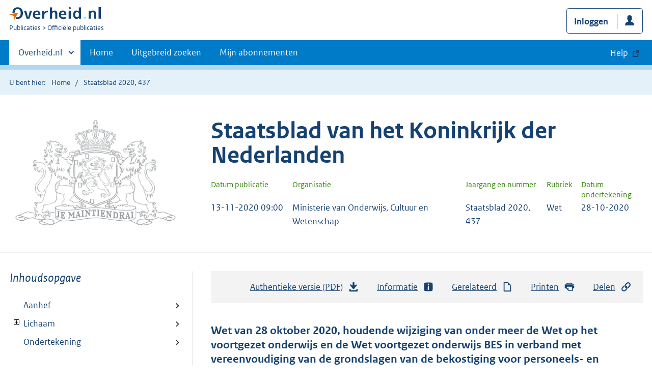

--- FILE ---
content_type: text/html; charset=utf-8
request_url: https://zoek.officielebekendmakingen.nl/stb-2020-437.html
body_size: 21792
content:

<!DOCTYPE html>
<html lang="nl" class="env-prod">
<head>
    <meta charset="utf-8">

    <meta http-equiv="X-UA-Compatible" content="IE=edge">
    <meta name="viewport" content="width=device-width,initial-scale=1">

    <title>Staatsblad 2020, 437 | Overheid.nl &gt; Offici&#xEB;le bekendmakingen</title>

    
                <meta name="OVERHEIDop.behandeldDossier" content="35354" />
            <meta name="DC.type" data-scheme="OVERHEID.Informatietype" content="offici&#xEB;le publicatie" />
            <meta name="OVERHEIDop.datumOndertekening" data-scheme="DCTERMS.W3CDTF" content="2020-10-28" />
            <meta name="DCTERMS.issued" data-scheme="DCTERMS.W3CDTF" content="2020-11-13" />
            <meta name="OVERHEIDop.doctype" content="Offici&#xEB;le Publicaties, versie 1.1" />
            <meta name="DC.identifier" data-scheme="OVERHEIDop.StbID" content="stb-2020-437" />
            <meta name="OVERHEIDop.jaargang" data-scheme="DCTERMS.W3CDTF" content="2020" />
            <meta name="OVERHEID.category" data-scheme="OVERHEID.TaxonomieBeleidsagenda" content="Onderwijs en wetenschap | Voortgezet onderwijs" />
            <meta name="OVERHEID.organisationType" data-scheme="OVERHEID.Organisatietype" content="ministerie" />
            <meta name="DCTERMS.available" data-scheme="DCTERMS.W3CDTF" content="2020-11-13" />
            <meta name="OVERHEIDop.publicationName" content="Staatsblad" />
            <meta name="OVERHEIDop.publicationIssue" content="437" />
            <meta name="DC.creator" data-scheme="OVERHEID.Ministerie" content="Ministerie van Onderwijs, Cultuur en Wetenschap" />
            <meta name="DC.type" data-scheme="OVERHEIDop.Staatsblad" content="Wet" />
            <meta name="DCTERMS.language" data-scheme="DCTERMS.RFC4646" content="nl" />
            <meta name="DC.title" content="Wet van 28 oktober 2020, houdende wijziging van onder meer de Wet op het voortgezet onderwijs en de Wet voortgezet onderwijs BES in verband met vereenvoudiging van de grondslagen van de bekostiging voor personeels- en exploitatiekosten van de scholen voor voortgezet onderwijs (vereenvoudiging grondslagen bekostiging vo-scholen)" />
            <meta name="DCTERMS.publisher" data-scheme="OVERHEID.Ministerie" content="Ministerie van Justitie en Veiligheid" />



    <link rel="icon" type="image/png" sizes="32x32" href="/static/afbeeldingen/overheidnl.png" />
    <link rel="icon" type="image/png" sizes="96x96" href="/static/afbeeldingen/overheidnl.png" />
    <link rel="icon" type="image/png" sizes="16x16" href="/static/afbeeldingen/overheidnl.png" />

    
    <link rel="stylesheet" href="/static/cb_css/main.css" />
    <link rel="stylesheet" href="/static/cb_css/print.css" />
    <link rel="stylesheet" href="/css/rps_cb.css" />
    
</head>
<body>
        <!-- Start Piwik PRO Tag Manager code -->
        <script type="text/javascript">
            (function (window, document, dataLayerName, id) {
                window[dataLayerName] = window[dataLayerName] || [], window[dataLayerName].push({ start: (new Date).getTime(), event: "stg.start" }); var scripts = document.getElementsByTagName('script')[0], tags = document.createElement('script');
                function stgCreateCookie(a, b, c) { var d = ""; if (c) { var e = new Date; e.setTime(e.getTime() + 24 * c * 60 * 60 * 1e3), d = "; expires=" + e.toUTCString() } document.cookie = a + "=" + b + d + "; path=/; Secure" }
                var isStgDebug = (window.location.href.match("stg_debug") || document.cookie.match("stg_debug")) && !window.location.href.match("stg_disable_debug"); stgCreateCookie("stg_debug", isStgDebug ? 1 : "", isStgDebug ? 14 : -1);
                var qP = []; dataLayerName !== "dataLayer" && qP.push("data_layer_name=" + dataLayerName), qP.push("use_secure_cookies"), isStgDebug && qP.push("stg_debug"); var qPString = qP.length > 0 ? ("?" + qP.join("&")) : "";
                tags.async = !0, tags.src = "https://koop.piwik.pro/containers/" + id + ".js" + qPString, scripts.parentNode.insertBefore(tags, scripts);
                !function (a, n, i) { a[n] = a[n] || {}; for (var c = 0; c < i.length; c++)!function (i) { a[n][i] = a[n][i] || {}, a[n][i].api = a[n][i].api || function () { var a = [].slice.call(arguments, 0); "string" == typeof a[0] && window[dataLayerName].push({ event: n + "." + i + ":" + a[0], parameters: [].slice.call(arguments, 1) }) } }(i[c]) }(window, "ppms", ["tm", "cm"]);
            })(window, document, 'dataLayer', 'f8b9eee5-8d9c-4ea1-abd5-83e174f29813');
        </script>
        <!-- End Piwik PRO Tag Manager code -->
    <div class="skiplinks container">
<a  href="#content">Direct naar content</a>
<a  href="#nav">Navigatie</a>
<a  href="#header">Contextinformatie</a>
<a  href="#broodtekst">Publicatie</a>
<a  href="#acties">Acties</a>
<a  href="#sidebar">Inhoudsopgave</a>
<a  href="#gerelateerd">Gerelateerde informatie</a>
</div>
<header class="header">
<div class="header__start">
<div class="container">
<button  type="button" class="hidden-desktop button button--icon-hamburger" data-handler="toggle-nav" aria-controls="nav" aria-expanded="false">Menu</button>
<div class="logo ">
<a id="logo-link" href="https://www.overheid.nl"><img src="/static/images/logo.svg" alt="Logo Overheid.nl, ga naar de startpagina overheid.nl" /></a>
<p class="logo__you-are-here"><span class="visually-hidden">U bent nu hier: </span>
<span>Publicaties</span>
<span>Officiële publicaties</span>
</p>
</div>

<div class="header__meta">
<a id="profile-button-login" class="button icon-bg icon--profile" href="/mijnabonnementen/inloggen" role="button" >Inloggen</a>

</div>
</div>
</div>
<nav class="header__nav header__nav--closed" id="nav">
<h2 class="visually-hidden">Primaire navigatie</h2>
<div class="container">
<ul class="header__primary-nav list list--unstyled">
<li class="hidden-mobile"><a href="#other-sites" data-handler="toggle-other-sites" data-decorator="init-toggle-other-sites"><span class="visually-hidden">Andere sites binnen </span>Overheid.nl</a></li>
<li><a href="https://www.officielebekendmakingen.nl/" class="" >Home</a></li>
<li><a href="/uitgebreidzoeken" class="" >Uitgebreid zoeken</a></li>
<li><a href="/mijnabonnementen" class="" >Mijn abonnementen</a></li>
<li><a class="button secondary is-external" href="https://www.overheid.nl/help/officiele-bekendmakingen/" role="button">Help</a></li>
</ul>
<a href="#other-sites" class="hidden-desktop" data-handler="toggle-other-sites" data-decorator="init-toggle-other-sites"><span class="visually-hidden">Andere sites binnen </span>Overheid.nl</a>
</div>
</nav>
</header>
<div class="header__more" id="other-sites">
<div class="container columns">
<div>
<h2>Berichten over uw Buurt</h2>
<p>Zoals vergunningen, bouwplannen en lokale regelgeving.</p>
<ul class="list list--linked">
<li><a href="https://overheid.nl/berichten-over-uw-buurt/rondom-uw-woonadres">Rondom uw woonadres</a></li>
<li><a href="https://overheid.nl/berichten-over-uw-buurt">Rondom een zelfgekozen adres</a></li>
</ul>
</div>
<div>
<h2>Dienstverlening</h2>
<p>Zoals belastingen, uitkeringen en subsidies.</p>
<ul class="list list--linked">
<li><a href="https://overheid.nl/dienstverlening">Naar dienstverlening</a></li>
</ul>
</div>
<div>
<h2>Beleid & regelgeving</h2>
<p>Officiële publicaties van de overheid.</p>
<ul class="list list--linked">
<li><a href="https://overheid.nl/beleid-en-regelgeving">Naar beleid & regelgeving</a></li>
</ul>
</div>
<div>
<h2>Contactgegevens overheden</h2>
<p>Adressen en contactpersonen van overheidsorganisaties.</p>
<ul class="list list--linked">
<li><a href="https://organisaties.overheid.nl">Naar overheidsorganisaties</a></li>
</ul>
</div>
</div>
</div>

    <div class="row row--page-opener">
        <div class="container">
            <div class="breadcrumb">
<p>U bent hier:</p>
<ol>
<li>
<a  href="https://www.officielebekendmakingen.nl/">Home</a>
</li>
<li>
Staatsblad 2020, 437
</li>
</ol>
</div>

        </div>
    </div>
    



<header class="documentbanner" id="header">
<div class="documentbanner__logo">
<img src="/static/afbeeldingen/logos/maintiendrai-grijs.png"  alt="Logo van Rijkswapen" />
</div>
<div class="documentbanner__content">
<article>
<h2>Staatsblad van het Koninkrijk der Nederlanden</h2>
<table class="table table--dataintro table--mobiletransform">
<thead>
<tr>
<th>Datum publicatie</th>
<th>Organisatie</th>
<th>Jaargang en nummer</th>
<th>Rubriek</th>
<th>Datum ondertekening</th>
</tr>
</thead>
<tbody>
<tr>
<td data-before="Datum publicatie">
<time datetime="2020-11-13 09:00" class="u-nobreak">13-11-2020 09:00</time>
</td>
<td data-before="Organisatie">
Ministerie van Onderwijs, Cultuur en Wetenschap
</td>
<td data-before="Jaargang en nummer">
Staatsblad 2020, 437
</td>
<td data-before="Rubriek">
Wet
</td>
<td data-before="Datum ondertekening">
<time datetime="2020-10-28 00:00" class="u-nobreak">28-10-2020</time>
</td>
</tr>
</tbody>
</table>
</article>
</div>
</header>


<div class="container columns columns--sticky-sidebar">
    

<div class="columns--sticky-sidebar__sidebar" role="complementary" data-decorator="add-mobile-foldability" id="toggleable-1">
    <div id="sidebar">
            <h3 class="nav-sub__heading "><i>Inhoudsopgave</i></h3>
            <div data-decorator="init-legacytreeview">
                <ul class="nav nav-tree" id="myTree" data-toggle="nav-tree">
                    
         <ul class="toc">
            <li class="first"><a href="#d17e50">Aanhef</a></li>
            <li class="first"><a href="#d17e64">Lichaam</a><ul class="toc">
                  <li><a href="#d17e67">ARTIKEL I. WIJZIGING VAN DE WET OP HET VOORTGEZET ONDERWIJS</a><ul class="toc">
                        <li><a href="#d17e89">Artikel 77. Algemene bepalingen bekostiging scholen</a></li>
                        <li><a href="#d17e108">Artikel 78. Algemene bepaling bekostiging samenwerkingsverbanden.</a></li>
                        <li><a href="#d17e127">Paragraaf 1. Grondslag bekostiging personeel en exploitatie scholen</a></li>
                        <li><a href="#d17e138">Artikel 79. Bekostiging scholen en scholengemeenschappen</a></li>
                        <li><a href="#d17e225">Artikel 79a. Aanvullende bekostiging scholen met leerwegondersteunend onderwijs en
                              scholen voor praktijkonderwijs</a></li>
                        <li><a href="#d17e240">Artikel 80. Bepalen van de hoogte van de bekostiging</a></li>
                        <li><a href="#d17e265">Artikel 81. Teldatum aantal leerlingen en vestigingen voor berekening bekostiging</a></li>
                        <li><a href="#d17e271">Artikel 82. Verstrekken aanvullende bekostiging bij bijzondere ontwikkelingen</a></li>
                        <li><a href="#d17e296">Artikel 83. Aanvraag en verstrekken aanvullende bekostiging bij bijzondere omstandigheden</a></li>
                        <li><a href="#d17e344">Paragraaf 2. Grondslag bekostiging personeel en exploitatie samenwerkingsverbanden</a></li>
                        <li><a href="#d17e551">Artikel 118w. Bekostiging kosten leerwegondersteunend onderwijs</a></li>
                        <li><a href="#d17e571">AFDELING IX. OVERGANGSRECHT WET VAN 28 OKTOBER 2020 TOT WIJZIGING VAN ONDER MEER DE
                              WET OP HET VOORTGEZET ONDERWIJS EN DE WET VOORTGEZET ONDERWIJS BES IN VERBAND MET
                              VEREENVOUDIGING VAN DE GRONDSLAGEN VAN DE BEKOSTIGING VOOR PERSONEELS- EN EXPLOITATIEKOSTEN
                              VAN DE SCHOLEN VOOR VOORTGEZET ONDERWIJS (VEREENVOUDIGING GRONDSLAGEN BEKOSTIGING
                              VO-SCHOLEN) (Stb. 2020, 437)</a><ul class="toc">
                              <li><a href="#d17e578">Artikel 118ll. Overgangsrecht toegroeien naar nieuwe bekostiging</a></li>
                           </ul>
                        </li>
                        <li><a href="#d17e655">Artikel 123f. Evaluatie vereenvoudiging grondslagen bekostiging</a></li>
                     </ul>
                  </li>
                  <li><a href="#d17e663">ARTIKEL II. WIJZIGING VAN DE WET VOORTGEZET ONDERWIJS BES</a><ul class="toc">
                        <li><a href="#d17e679">Artikel 148. Algemene bepalingen bekostiging scholen.</a></li>
                        <li><a href="#d17e709">HOOFDSTUK II. GRONDSLAGEN VAN DE GENORMEERDE BEKOSTIGING</a><ul class="toc">
                              <li><a href="#d17e713">Artikel 152. Bekostiging scholen</a></li>
                              <li><a href="#d17e795">Artikel 153. Bepalen van de hoogte van de bekostiging</a></li>
                              <li><a href="#d17e825">Artikel 154. Teldatum aantal leerlingen voor berekening bekostiging</a></li>
                              <li><a href="#d17e831">Artikel 155. Verstrekken aanvullende bekostiging bij bijzondere ontwikkelingen</a></li>
                              <li><a href="#d17e846">Artikel 156. Aanvraag en verstrekken aanvullende bekostiging bij bijzondere omstandigheden</a></li>
                           </ul>
                        </li>
                        <li><a href="#d17e994">Artikel 218d. Evaluatie vereenvoudiging grondslagen bekostiging</a></li>
                     </ul>
                  </li>
                  <li><a href="#d17e1002">ARTIKEL III. WIJZIGING VAN DE WET EDUCATIE EN BEROEPSONDERWIJS BES</a><ul class="toc">
                        <li><a href="#d17e1047">GRONDSLAG VAN DE GENORMEERDE BEKOSTIGING</a></li>
                        <li><a href="#d17e1058">Artikel 2.2.1 Rijksbijdrage beroepsonderwijs</a></li>
                        <li><a href="#d17e1165">Artikel 2.2.3a Teldatum aantal studenten voor berekening bekostiging</a></li>
                        <li><a href="#d17e1190">Artikel 11.6g. Evaluatie vereenvoudiging grondslagen bekostiging</a></li>
                     </ul>
                  </li>
                  <li><a href="#d17e1198">ARTIKEL IV. WIJZIGING VAN DE WET OP DE EXPERTISECENTRA</a></li>
                  <li><a href="#d17e1241">ARTIKEL V. WIJZIGING VAN DE WET EDUCATIE EN BEROEPSONDERWIJS</a></li>
                  <li><a href="#d17e1246">ARTIKEL VI. WIJZIGING VAN DE WET OP HET ONDERWIJSTOEZICHT</a></li>
                  <li><a href="#d17e1251">ARTIKEL VII. WIJZIGING VAN DE WET ALGEMENE REGELS HERINDELING</a></li>
                  <li><a href="#d17e1256">ARTIKEL VIIA. WIJZIGING VAN DE ALGEMENE WET BESTUURSRECHT</a></li>
                  <li><a href="#d17e1262">ARTIKEL VIII. INWERKINGTREDING</a></li>
               </ul>
            </li>
            <li class="first"><a href="#d17e1268">Ondertekening</a></li>
         </ul>
      
                </ul>
            </div>
            <h3 class="nav-sub__heading" id="extrainformatie">Extra informatie</h3>
<ul  class="nav-sub ">
<li class="nav-sub__item ">
<a id="infoPublicatie" href="stb-2020-437" class="nav-sub__link  " >Informatie over publicatie</a>
</li>
</ul>

        
<input type="hidden" id="hdnPublicatieId" value="stb-2020-437" />

    <h3 class="nav-sub__heading" id="gerelateerd">Gerelateerd</h3>


<h4 class="facet--heading">Publicaties over kamerdossier</h4>
<ul  class="list list--relations">
<li class="list__item"><a href="/behandelddossier/35354" >Kamerdossier 35354</a><small>Toon publicaties die dit dossier behandelen</small></li>

</ul>

    <!-- Panel voor bwb links (ajax) -->
    <span id="related_bwb_documents">
        <h4 class="facet--heading">Geconsolideerde regelgeving</h4>
<ul  class="list list list--relations">

</ul>

    </span>




<!-- Panel voor referendum links (ajax)-->
<span id="related_referendum_documents">
    <h4 class="facet--heading">Publicaties referendum</h4>
<ul  class="list list list--relations">

</ul>

</span>

    </div>
</div>



    


<div id="content" role="main" class="content content--publication">
    

<ul class="pageactions" id="acties">
<li>
<a  href="stb-2020-437.pdf"  >
<img src="/static/images/icon-download.svg" alt="download authentieke versie" />
Authentieke versie (PDF)
<span id="sizeAuthentiek" class="visually-hidden">bestandsgrootte: 73 Kb</span>
</a>
</li>
<li>
<a  href="#extrainformatie"  >
<img src="/static/images/icon-info-blue.svg" alt="extra informatie" />
Informatie
</a>
</li>
<li>
<a  href="#gerelateerd"  >
<img src="/static/images/icon-document.svg" alt="gerelateerd document" />
Gerelateerd
</a>
</li>
<li>
<a  href="#" data-decorator="init-printtrigger" >
<img src="/static/images/icon-print-blue.svg" alt="print pagina" />
Printen
</a>
</li>
<li>
<a  href="#" data-decorator="init-modal" data-handler="open-modal" data-modal="delenModal" >
<img src="/static/images/icon-permalink.svg" alt="link naar publicatie delen" />
Delen
</a>
</li>
</ul>


    <article>
        
        <div id="broodtekst" class="stuk broodtekst-container">

         <h1 class="staatsblad_kop"><a id="d17e46" name="d17e46"></a>Wet van 28 oktober 2020, houdende wijziging van onder meer de Wet op het voortgezet
            onderwijs en de Wet voortgezet onderwijs BES in verband met vereenvoudiging van de
            grondslagen van de bekostiging voor personeels- en exploitatiekosten van de scholen
            voor voortgezet onderwijs (vereenvoudiging grondslagen bekostiging vo-scholen)
         </h1>
         <div class="aanhef"><a id="d17e50" name="d17e50"></a><p class="wij">Wij Willem-Alexander, bij de gratie Gods, Koning der Nederlanden, Prins van Oranje-Nassau,
               enz. enz. enz.
            </p>
            <p class="considerans.al">Allen, die deze zullen zien of horen lezen, saluut! doen te weten:</p>
            <p class="considerans.al">Alzo Wij in overweging genomen hebben, dat het wenselijk is de grondslagen van bekostiging
               voor personeels- en exploitatiekosten van de scholen voor voortgezet onderwijs eenvoudiger
               en transparanter te maken, daarbij rekening houdend met belangrijke kostenbepalende
               factoren;
            </p>
            <p class="considerans.al">dat in verband daarmee onder meer de Wet op het voortgezet onderwijs en de Wet voortgezet
               onderwijs BES moeten worden gewijzigd;
            </p>
            <p class="afkondiging">Zo is het, dat Wij, de Afdeling advisering van de Raad van State gehoord, en met gemeen
               overleg der Staten-Generaal, hebben goedgevonden en verstaan, gelijk Wij goedvinden
               en verstaan bij deze:
            </p>
         </div>
         <div class="wettekst"><a id="d17e64" name="d17e64"></a><h3 class="wijzig-artikel_kop"><a id="d17e67" name="d17e67"></a>ARTIKEL I. WIJZIGING VAN DE WET OP HET VOORTGEZET ONDERWIJS
            </h3>
            <p class="wat">De Wet op het voortgezet onderwijs wordt als volgt gewijzigd:</p>
            <div class="wijzig-lid">
               <p class="lid"><span class="lidnr">A</span></p>
               <p class="wat">In artikel 17a, achtste lid, wordt in de onderdelen g en h «artikel 85d» vervangen
                  door «artikel 88».
               </p>
            </div>
            <div class="wijzig-lid">
               <p class="lid"><span class="lidnr">B</span></p>
               <p class="wat">In artikel 77 worden de volgende wijzigingen aangebracht:</p>
               <div class="wijziging">
                  <p class="wat labeled"><span class="nr">1.</span> Het opschrift komt als volgt te luiden:
                  </p>
                  <h4 class="artikel_kop"><a id="d17e89" name="d17e89"></a>Artikel 77. Algemene bepalingen bekostiging scholen
                  </h4>
               </div>
               <div class="wijziging">
                  <p class="wat labeled"><span class="nr">2.</span> In het eerste lid wordt de eerste volzin vervangen door:
                  </p>
                  <div class="artikeltekst">
                     <p>Het Rijk bekostigt met inachtneming van deze afdeling de scholen, bedoeld in afdeling
                        I van titel II.
                     </p>
                  </div>
               </div>
            </div>
            <div class="wijzig-lid">
               <p class="lid"><span class="lidnr">C</span></p>
               <p class="wat">Artikel 78 komt als volgt te luiden:</p>
               <div class="wijziging">
                  <div class="artikel">
                     <h4 class="artikel_kop"><a id="d17e108" name="d17e108"></a>Artikel 78. Algemene bepaling bekostiging samenwerkingsverbanden.
                     </h4>
                     <p>Het Rijk bekostigt met inachtneming van deze afdeling samenwerkingsverbanden.</p>
                  </div>
               </div>
            </div>
            <div class="wijzig-lid">
               <p class="lid"><span class="lidnr">D</span></p>
               <p class="wat">De artikelen 84 tot en met 85a, 86 tot en met 89 alsmede het opschrift van Titel III,
                  afdeling II, hoofdstuk II, paragraaf 3, vervallen.
               </p>
            </div>
            <div class="wijzig-lid">
               <p class="lid"><span class="lidnr">E</span></p>
               <p class="wat">In Titel III, afdeling II, hoofdstuk II, wordt het opschrift van paragraaf 2 vervangen
                  door:
               </p>
               <div class="wijziging">
                  <div class="wijzig-divisie">
                     <h4 class="wijzig-divisie_kop"><a id="d17e127" name="d17e127"></a>Paragraaf 1. Grondslag bekostiging personeel en exploitatie scholen
                     </h4>
                  </div>
               </div>
            </div>
            <div class="wijzig-lid">
               <p class="lid"><span class="lidnr">F</span></p>
               <p class="wat">In Titel III, afdeling II, hoofdstuk II, komt Paragraaf 1 (nieuw) als volgt te luiden:</p>
               <div class="wijziging">
                  <div class="artikel">
                     <h4 class="artikel_kop"><a id="d17e138" name="d17e138"></a>Artikel 79. Bekostiging scholen en scholengemeenschappen
                     </h4>
                     <ul class="artikel_leden whitespace-small">
                        <li>
                           <p class="lid labeled"><span class="lidnr">1.</span> De bekostiging voor een school of scholengemeenschap bestaat uit:
                           </p>
                           <ul class="expliciet whitespace-small">
                              <li class="li">
                                 <p class="labeled"><span class="ol">a. </span>een bedrag per vestiging van de school of scholengemeenschap, indien de vestiging
                                    voldoet aan bij algemene maatregel van bestuur gestelde voorwaarden, waarbij onderscheid
                                    kan worden gemaakt naar het soort vestiging wat betreft het al dan niet in aanmerking
                                    komen voor bekostiging en de hoogte van het bedrag; en
                                 </p>
                              </li>
                              <li class="li">
                                 <p class="labeled"><span class="ol">b. </span>een bedrag per leerling, waarbij onderscheid kan worden gemaakt naar schoolsoort,
                                    leerjaar, leerweg of profiel.
                                 </p>
                              </li>
                           </ul>
                        </li>
                        <li>
                           <p class="lid labeled"><span class="lidnr">2.</span> Indien op één adres vestigingen van verschillende scholen of scholengemeenschappen
                              van hetzelfde bevoegd gezag zijn gehuisvest, wordt aan iedere vestiging een deel van
                              het bedrag per vestiging als bedoeld in het eerste lid, onderdeel a, verstrekt naar
                              rato van het aantal vestigingen op dat adres, rekening houdend met het soort vestiging.
                           </p>
                        </li>
                        <li>
                           <p class="lid labeled"><span class="lidnr">3.</span> De bekostiging is bestemd voor kosten voor personeel en exploitatie van een school.
                              De bekostiging wordt per school of scholengemeenschap berekend aan de hand van een
                              bij of krachtens algemene maatregel van bestuur vastgestelde berekeningswijze.
                           </p>
                        </li>
                        <li>
                           <p class="lid labeled"><span class="lidnr">4.</span> De bekostiging van de scholen wordt verstrekt voor:
                           </p>
                           <ul class="expliciet whitespace-small">
                              <li class="li">
                                 <p class="labeled"><span class="ol">a. </span>salarissen, toelagen, uitkeringen en vergoedingen voor het personeel;
                                 </p>
                              </li>
                              <li class="li">
                                 <p class="labeled"><span class="ol">b. </span>bijdragen voor het pensioen voor het personeel en dat van de nagelaten betrekkingen;
                                 </p>
                              </li>
                              <li class="li">
                                 <p class="labeled"><span class="ol">c. </span>de kosten van vervanging van het personeel, werkloosheidsuitkeringen, suppleties inzake
                                    arbeidsongeschiktheid, en uitkeringen wegens ziekte en arbeidsongeschiktheid van gewezen
                                    personeel anders dan op grond van de Ziektewet;
                                 </p>
                              </li>
                              <li class="li">
                                 <p class="labeled"><span class="ol">d. </span>onderhoud van het gebouw en het terrein;
                                 </p>
                              </li>
                              <li class="li">
                                 <p class="labeled"><span class="ol">e. </span>energie- en waterverbruik;
                                 </p>
                              </li>
                              <li class="li">
                                 <p class="labeled"><span class="ol">f. </span>middelen waaronder mede wordt verstaan lesmateriaal als bedoeld in artikel 6e;
                                 </p>
                              </li>
                              <li class="li">
                                 <p class="labeled"><span class="ol">g. </span>administratie, beheer en bestuur;
                                 </p>
                              </li>
                              <li class="li">
                                 <p class="labeled"><span class="ol">h. </span>loopbaanoriëntatie en -begeleiding;
                                 </p>
                              </li>
                              <li class="li">
                                 <p class="labeled"><span class="ol">i. </span>schoonmaken van het gebouw en het terrein; en
                                 </p>
                              </li>
                              <li class="li">
                                 <p class="labeled"><span class="ol">j. </span>publiekrechtelijke heffingen, met uitzondering van belastingen ter zake van onroerende
                                    zaken.
                                 </p>
                              </li>
                           </ul>
                        </li>
                     </ul>
                  </div>
                  <div class="artikel">
                     <h4 class="artikel_kop"><a id="d17e225" name="d17e225"></a>Artikel 79a. Aanvullende bekostiging scholen met leerwegondersteunend onderwijs en
                        scholen voor praktijkonderwijs
                     </h4>
                     <ul class="artikel_leden whitespace-small">
                        <li>
                           <p class="lid labeled"><span class="lidnr">1.</span> Een school of scholengemeenschap die op grond van artikel 70 dan wel artikel 17a1,
                              tweede lid, in aanmerking komt voor bekostiging van leerwegondersteunend onderwijs
                              ontvangt in aanvulling op de bekostiging, bedoeld in artikel 79, eerste lid, een bedrag
                              voor bekostiging van personeelskosten en een bedrag voor bekostiging van exploitatiekosten
                              per leerling voor wie het samenwerkingsverband heeft bepaald dat deze is aangewezen
                              op leerwegondersteunend onderwijs.
                           </p>
                        </li>
                        <li>
                           <p class="lid labeled"><span class="lidnr">2.</span> Een school voor praktijkonderwijs als bedoeld in artikel 10f, ontvangt in aanvulling
                              op de bekostiging, bedoeld in artikel 79, eerste lid, een bedrag voor bekostiging
                              van personeelskosten en een bedrag voor bekostiging van exploitatiekosten per leerling
                              voor wie het samenwerkingsverband heeft bepaald dat deze toelaatbaar is tot het praktijkonderwijs.
                           </p>
                        </li>
                     </ul>
                  </div>
                  <div class="artikel">
                     <h4 class="artikel_kop"><a id="d17e240" name="d17e240"></a>Artikel 80. Bepalen van de hoogte van de bekostiging
                     </h4>
                     <ul class="artikel_leden whitespace-small">
                        <li>
                           <p class="lid labeled"><span class="lidnr">1.</span> Onze Minister stelt de hoogte van de bekostiging, bedoeld in de artikelen 79 en 79a,
                              zodanig vast dat zij voldoet aan de redelijke behoeften van een in normale omstandigheden
                              verkerende school.
                           </p>
                        </li>
                        <li>
                           <p class="lid labeled"><span class="lidnr">2.</span> Bij ministeriële regeling worden jaarlijks voor 1 oktober de bedragen, bedoeld in
                              de artikelen 79, eerste lid, en 79a, vastgesteld en worden regels gesteld over de
                              termijnen van de betaling daarvan.
                           </p>
                        </li>
                        <li>
                           <p class="lid labeled"><span class="lidnr">3.</span> De vastgestelde bedragen gelden voor het kalenderjaar volgend op het tijdstip van
                              vaststelling.
                           </p>
                        </li>
                        <li>
                           <p class="lid labeled"><span class="lidnr">4.</span> Bij de vaststelling van de bedragen, bedoeld in het eerste lid, of bij tussentijdse
                              aanpassing van die bedragen, worden volgens bij ministeriële regeling te stellen regels
                              loon- en prijsontwikkelingen verwerkt, tenzij de toestand van 's Rijks financiën zich
                              daartegen verzet.
                           </p>
                        </li>
                     </ul>
                  </div>
                  <div class="artikel">
                     <h4 class="artikel_kop"><a id="d17e265" name="d17e265"></a>Artikel 81. Teldatum aantal leerlingen en vestigingen voor berekening bekostiging
                     </h4>
                     <p>Bij het bepalen van de hoogte van de bekostiging, bedoeld in de artikel 79 en 79a,
                        gaat Onze Minister, volgens daarover bij of krachtens algemene maatregel van bestuur
                        gestelde regels, uit van het aantal leerlingen en het aantal en soort vestigingen
                        van de school op 1 oktober van het jaar voorafgaand aan het jaar waarop de bekostiging
                        betrekking heeft.
                     </p>
                  </div>
                  <div class="artikel">
                     <h4 class="artikel_kop"><a id="d17e271" name="d17e271"></a>Artikel 82. Verstrekken aanvullende bekostiging bij bijzondere ontwikkelingen
                     </h4>
                     <ul class="artikel_leden whitespace-small">
                        <li>
                           <p class="lid labeled"><span class="lidnr">1.</span> Indien bijzondere ontwikkelingen in het voortgezet onderwijs daartoe aanleiding geven,
                              kunnen bij ministeriële regeling regels worden gesteld over het verstrekken van aanvullende
                              bekostiging.
                           </p>
                        </li>
                        <li>
                           <p class="lid labeled"><span class="lidnr">2.</span> Onze Minister kan in verband met de in het eerste lid bedoelde bekostiging een bekostigingsplafond
                              vaststellen. In dat geval worden bij ministeriële regeling regels gesteld over de
                              verdeling.
                           </p>
                        </li>
                        <li>
                           <p class="lid labeled"><span class="lidnr">3.</span> Bij of krachtens algemene maatregel van bestuur worden nadere regels gesteld over
                              het verstrekken van aanvullende bekostiging voor een scholengemeenschap met een hoofd-
                              of nevenvestiging waaraan elk van de schoolsoorten, genoemd in artikel 5, onderdelen
                              a tot en met c, wordt verzorgd.
                           </p>
                        </li>
                        <li>
                           <p class="lid labeled"><span class="lidnr">4.</span> De voordracht voor een krachtens het derde lid vast te stellen algemene maatregel
                              van bestuur wordt niet eerder gedaan dan vier weken nadat het ontwerp aan beide Kamers
                              der Staten-Generaal is overgelegd.
                           </p>
                        </li>
                     </ul>
                  </div>
                  <div class="artikel">
                     <h4 class="artikel_kop"><a id="d17e296" name="d17e296"></a>Artikel 83. Aanvraag en verstrekken aanvullende bekostiging bij bijzondere omstandigheden
                     </h4>
                     <ul class="artikel_leden whitespace-small">
                        <li>
                           <p class="lid labeled"><span class="lidnr">1.</span> Indien bijzondere omstandigheden van een school daartoe aanleiding geven, kan Onze
                              Minister aanvullende bekostiging verstrekken.
                           </p>
                        </li>
                        <li>
                           <p class="lid labeled"><span class="lidnr">2.</span> De verstrekking vindt plaats:
                           </p>
                           <ul class="expliciet whitespace-small">
                              <li class="li">
                                 <p class="labeled"><span class="ol">a. </span>op aanvraag van het bevoegd gezag;
                                 </p>
                              </li>
                              <li class="li">
                                 <p class="labeled"><span class="ol">b. </span>indien nodig onder het verbinden van verplichtingen aan het bevoegd gezag aan de verstrekking;
                                    en
                                 </p>
                              </li>
                              <li class="li">
                                 <p class="labeled"><span class="ol">c. </span>voor een bepaalde periode.
                                 </p>
                              </li>
                           </ul>
                        </li>
                        <li>
                           <p class="lid labeled"><span class="lidnr">3.</span> De aanvraag wordt ingediend in het kalenderjaar waarin de bijzondere omstandigheden
                              zich voordoen. Onze Minister beslist binnen vier maanden na ontvangst van de aanvraag.
                              Indien de beschikking niet binnen vier maanden kan worden gegeven, stelt Onze Minister
                              de aanvrager daarvan schriftelijk in kennis en noemt bij daarbij een termijn waarbinnen
                              de beschikking wel tegemoet kan worden gezien.
                           </p>
                        </li>
                        <li>
                           <p class="lid labeled"><span class="lidnr">4.</span> Onze Minister kan in verband met de in het eerste lid bedoelde bekostiging een bekostigingsplafond
                              vaststellen. In dat geval worden bij ministeriële regeling regels gesteld over de
                              verdeling.
                           </p>
                        </li>
                     </ul>
                  </div>
               </div>
            </div>
            <div class="wijzig-lid">
               <p class="lid"><span class="lidnr">G</span></p>
               <p class="wat">Na artikel 83 (nieuw) wordt een paragraafopschrift ingevoegd, luidend:</p>
               <div class="wijziging">
                  <div class="wijzig-divisie">
                     <h4 class="wijzig-divisie_kop"><a id="d17e344" name="d17e344"></a>Paragraaf 2. Grondslag bekostiging personeel en exploitatie samenwerkingsverbanden
                     </h4>
                  </div>
               </div>
            </div>
            <div class="wijzig-lid">
               <p class="lid"><span class="lidnr">H</span></p>
               <p class="wat">De artikelen 85b tot en met 85d worden als de artikelen 84 tot en met 88 opgenomen
                  in paragraaf 2.
               </p>
            </div>
            <div class="wijzig-lid">
               <p class="lid"><span class="lidnr">I</span></p>
               <p class="wat">In artikel 84 (nieuw), zesde lid, wordt «Artikel 85a is» vervangen door «De artikelen
                  82 en 83 zijn».
               </p>
            </div>
            <div class="wijzig-lid">
               <p class="lid"><span class="lidnr">J</span></p>
               <p class="wat">In artikel 85 (nieuw), eerste lid, wordt «artikel 85b» vervangen door «artikel 84».</p>
            </div>
            <div class="wijzig-lid">
               <p class="lid"><span class="lidnr">K</span></p>
               <p class="wat">In artikel 86 (nieuw) wordt «artikel 85b» telkens vervangen door «artikel 84».</p>
            </div>
            <div class="wijzig-lid">
               <p class="lid"><span class="lidnr">L</span></p>
               <p class="wat">In artikel 87 (nieuw) wordt «artikel 85b1» telkens vervangen door «artikel 85».</p>
            </div>
            <div class="wijzig-lid">
               <p class="lid"><span class="lidnr">M</span></p>
               <p class="wat">In artikel 88 (nieuw), derde lid, wordt «artikel 85b» vervangen door «artikel 84».</p>
            </div>
            <div class="wijzig-lid">
               <p class="lid"><span class="lidnr">N</span></p>
               <p class="wat">De artikelen 89a tot en met 89b1 worden als de artikelen 89 tot en met 92 opgenomen
                  in paragraaf 2.
               </p>
            </div>
            <div class="wijzig-lid">
               <p class="lid"><span class="lidnr">O</span></p>
               <p class="wat">In artikel 90 (nieuw), eerste lid, wordt «artikel 89a» vervangen door «artikel 89».</p>
            </div>
            <div class="wijzig-lid">
               <p class="lid"><span class="lidnr">P</span></p>
               <p class="wat">In artikel 91 (nieuw) wordt «artikel 89a» telkens vervangen door «artikel 89».</p>
            </div>
            <div class="wijzig-lid">
               <p class="lid"><span class="lidnr">Q</span></p>
               <p class="wat">In artikel 92 (nieuw) wordt «artikel 89a1» telkens vervangen door «artikel 90».</p>
            </div>
            <div class="wijzig-lid">
               <p class="lid"><span class="lidnr">R</span></p>
               <p class="wat">In Titel III, afdeling II, hoofdstuk III, wordt paragraaf 1a vernummerd tot paragraaf 1.</p>
            </div>
            <div class="wijzig-lid">
               <p class="lid"><span class="lidnr">S</span></p>
               <p class="wat">In Titel III, afdeling II, hoofdstuk III, vervalt paragraaf 2.</p>
            </div>
            <div class="wijzig-lid">
               <p class="lid"><span class="lidnr">T</span></p>
               <p class="wat">In Titel III, afdeling II, hoofdstuk III, wordt paragraaf 6 vernummerd tot paragraaf 2.</p>
            </div>
            <div class="wijzig-lid">
               <p class="lid"><span class="lidnr">U</span></p>
               <p class="wat">[Vervallen]</p>
            </div>
            <div class="wijzig-lid">
               <p class="lid"><span class="lidnr">V</span></p>
               <p class="wat">In Titel III, afdeling II, hoofdstuk III, wordt paragraaf 7 vernummerd tot paragraaf 3.</p>
            </div>
            <div class="wijzig-lid">
               <p class="lid"><span class="lidnr">W</span></p>
               <p class="wat">In artikel 96i worden de volgende wijzigingen aangebracht:</p>
               <div class="wijziging">
                  <p class="wat labeled"><span class="nr">1.</span> In het eerste lid vervalt onderdeel d onder verlettering van onderdeel c tot onderdeel
                     b en de onderdelen f tot en met i tot onderdelen c tot en met f.
                  </p>
               </div>
               <div class="wijziging">
                  <p class="wat labeled"><span class="nr">2.</span> In het eerste lid komt onderdeel c (nieuw) te luiden:
                  </p>
                  <div class="artikeltekst">
                     <ul class="expliciet whitespace-small">
                        <li class="li">
                           <p class="labeled"><span class="ol">c. </span>het totaal van de ontvangen bekostiging, bedoeld in de artikelen 79 en 79a, alsmede
                              de bedragen die krachtens artikel 99, tweede lid, tweede volzin, voor personeel of
                              voor voorzieningen in de exploitatie worden aangewend,.
                           </p>
                        </li>
                     </ul>
                  </div>
               </div>
               <div class="wijziging">
                  <p class="wat labeled"><span class="nr">3.</span> In het eerste lid komt onderdeel d (nieuw) te luiden:
                  </p>
                  <div class="artikeltekst">
                     <ul class="expliciet whitespace-small">
                        <li class="li">
                           <p class="labeled"><span class="ol">d. </span>het totaal van de ontvangen aanvullende bekostiging, bedoeld in de artikelen 82 en
                              83,.
                           </p>
                        </li>
                     </ul>
                  </div>
               </div>
               <div class="wijziging">
                  <p class="wat labeled"><span class="nr">4.</span> Het tweede lid komt te luiden:
                  </p>
                  <div class="artikeltekst">
                     <ul class="artikel_leden whitespace-small">
                        <li>
                           <p class="lid labeled"><span class="lidnr">2.</span> Indien de gemeente een deel van de ontvangsten, bedoeld in het eerste lid, onderdelen
                              c of d, toevoegt aan een voorziening, wordt dat deel aangemerkt als een uitgave als
                              bedoeld in dat lid, onderdeel a, onderscheidenlijk als een uitgave als bedoeld de
                              onderdelen b of e van dat lid. Indien de gemeente bedragen aan een voorziening onttrekt,
                              worden deze aangemerkt als ontvangsten, bedoeld in het eerste lid, onderdelen c of
                              d.
                           </p>
                        </li>
                     </ul>
                  </div>
               </div>
               <div class="wijziging">
                  <p class="wat labeled"><span class="nr">5.</span> In het derde lid wordt «onderdelen c, f, g en h» vervangen door «onderdelen b, c,
                     d en e» en wordt «bedoeld in artikel 86, eerste lid, onderdeel d» vervangen door «bedoeld
                     in artikel 79, vierde lid, onderdeel g».
                  </p>
               </div>
               <div class="wijziging">
                  <p class="wat labeled"><span class="nr">6.</span> In het vierde lid wordt «onderdelen a, c en h» vervangen door «onderdelen a, b en e».
                  </p>
               </div>
               <div class="wijziging">
                  <p class="wat labeled"><span class="nr">7.</span> In het vijfde lid wordt «onderdeel a of onderdeel c» vervangen door «onderdelen a
                     of b» en wordt «onderdeel d, of onderdeel f» vervangen door «onderdeel c».
                  </p>
               </div>
               <div class="wijziging">
                  <p class="wat labeled"><span class="nr">8.</span> In het zevende lid wordt «onderdelen d tot en met g» vervangen door «onderdelen c
                     en d».
                  </p>
               </div>
            </div>
            <div class="wijzig-lid">
               <p class="lid"><span class="lidnr">X</span></p>
               <p class="wat">In artikel 96j, eerste lid, wordt «krachtens de artikelen 84, eerste tot en met derde
                  lid, 85 en 86» vervangen door «krachtens de artikelen 79 en 79a» en «bedoeld in artikel
                  86, eerste lid, onderdeel d» vervangen door «bedoeld in artikel 79, vierde lid, onderdeel g».
               </p>
            </div>
            <div class="wijzig-lid">
               <p class="lid"><span class="lidnr">Y</span></p>
               <p class="wat">In artikel 96k, tweede lid, wordt «artikel 96i, eerste lid, onderdeel i» vervangen
                  door «artikel 96i, eerste lid, onderdeel f».
               </p>
            </div>
            <div class="wijzig-lid">
               <p class="lid"><span class="lidnr">Z</span></p>
               <p class="wat">In artikel 96n, eerste lid, wordt «artikel 85b, eerste lid, en artikel 85b1, eerste
                  lid» vervangen door «artikel 84, eerste lid, en artikel 85, eerste lid».
               </p>
            </div>
            <div class="wijzig-lid">
               <p class="lid"><span class="lidnr">AA</span></p>
               <p class="wat">In Titel III, afdeling II, hoofdstuk III, wordt paragraaf 9 vernummerd tot paragraaf 4.</p>
            </div>
            <div class="wijzig-lid">
               <p class="lid"><span class="lidnr">BB</span></p>
               <p class="wat">In artikel 99, negende lid, wordt «in de artikelen 85b, 85b1, 89a en 89a1» vervangen
                  door «in de artikelen 84, 85, 89 en 90».
               </p>
            </div>
            <div class="wijzig-lid">
               <p class="lid"><span class="lidnr">CC</span></p>
               <p class="wat">[Vervallen]</p>
            </div>
            <div class="wijzig-lid">
               <p class="lid"><span class="lidnr">DD</span></p>
               <p class="wat">Artikel 118w komt te luiden:</p>
               <div class="wijziging">
                  <div class="artikel">
                     <h4 class="artikel_kop"><a id="d17e551" name="d17e551"></a>Artikel 118w. Bekostiging kosten leerwegondersteunend onderwijs
                     </h4>
                     <p>Voor scholen die leerwegondersteunend onderwijs aanbieden, is artikel 79a van overeenkomstige
                        toepassing voor de bekostiging van leerlingen voor wie de regionale verwijzingscommissie
                        heeft bepaald dat zij op dat onderwijs zijn aangewezen op grond van artikel 10e, zoals
                        dat luidde op 31 december 2015.
                     </p>
                  </div>
               </div>
            </div>
            <div class="wijzig-lid">
               <p class="lid"><span class="lidnr">EE</span></p>
               <p class="wat">Artikel 118x vervalt.</p>
            </div>
            <div class="wijzig-lid">
               <p class="lid"><span class="lidnr">FF</span></p>
               <p class="wat">Aan het slot van Titel IVE wordt een afdeling toegevoegd, luidende:</p>
               <div class="wijziging">
                  <div class="wijzig-divisie">
                     <h4 class="wijzig-divisie_kop"><a id="d17e571" name="d17e571"></a>AFDELING IX. OVERGANGSRECHT WET VAN 28 OKTOBER 2020 TOT WIJZIGING VAN ONDER MEER DE
                        WET OP HET VOORTGEZET ONDERWIJS EN DE WET VOORTGEZET ONDERWIJS BES IN VERBAND MET
                        VEREENVOUDIGING VAN DE GRONDSLAGEN VAN DE BEKOSTIGING VOOR PERSONEELS- EN EXPLOITATIEKOSTEN
                        VAN DE SCHOLEN VOOR VOORTGEZET ONDERWIJS (VEREENVOUDIGING GRONDSLAGEN BEKOSTIGING
                        VO-SCHOLEN) (<a href="stb-2020-437.html" title="link naar publicatie stb-2020-437">Stb. 2020, 437</a>)
                     </h4>
                     <div class="artikel">
                        <h5 class="artikel_kop"><a id="d17e578" name="d17e578"></a>Artikel 118ll. Overgangsrecht toegroeien naar nieuwe bekostiging
                        </h5>
                        <ul class="artikel_leden whitespace-small">
                           <li>
                              <p class="lid labeled"><span class="lidnr">1.</span> De bekostiging voor de scholen van een bevoegd gezag ingaande het kalenderjaar
                                 volgend op het jaar waarin de artikelen 79 en 80 in werking treden wordt eenmalig
                                 berekend
                                 op basis van de telgegevens op 1 oktober in het jaar van inwerkingtreding van deze
                                 artikelen:
                              </p>
                              <ul class="expliciet whitespace-small">
                                 <li class="li">
                                    <p class="labeled"><span class="ol">a. </span>op grond van de artikelen 79 en 80 en de daarop gebaseerde regelgeving, en
                                    </p>
                                 </li>
                                 <li class="li">
                                    <p class="labeled"><span class="ol">b. </span>op grond van de artikelen 84, eerste tot en met derde lid, 84b, 85 en 86, met uitzondering
                                       van het derde lid, onderdeel d, van dat artikel, en de daarop gebaseerde regelgeving,
                                       artikel 2,
                                       tweede en derde lid, van het Formatiebesluit WVO en artikel 3 van de Regeling aanvullende
                                       bekostiging nevenvestiging, nieuwe scholen en samenvoeging vo, zoals die artikelen
                                       luidden
                                       op de dag direct voorafgaand aan het tijdstip waarop de artikelen 79 en 80 in werking
                                       zijn
                                       getreden.
                                    </p>
                                 </li>
                              </ul>
                           </li>
                           <li>
                              <p class="lid labeled"><span class="lidnr">2.</span> Het verschil tussen onderdelen a en b van het eerste lid is het herverdeeleffect
                                 van een
                                 bevoegd gezag.
                              </p>
                           </li>
                           <li>
                              <p class="lid labeled"><span class="lidnr">3.</span> Bij een positief of negatief herverdeeleffect voor een bevoegd gezag wordt de
                                 bekostiging voor de scholen van dat bevoegd gezag gedurende vier jaar vanaf het kalenderjaar
                                 volgend op de inwerkingtreding van de artikelen 79 en 80 verminderd onderscheidenlijk
                                 vermeerderd met achtereenvolgens 80%, 60%, 40% en 20% van het herverdeeleffect.
                              </p>
                           </li>
                           <li>
                              <p class="lid labeled"><span class="lidnr">4.</span> Bij een herverdeeleffect voor een bevoegd gezag van tenminste 3% negatief, ontvangt
                                 het bevoegd gezag gedurende vier jaar vanaf het kalenderjaar volgend op de datum van
                                 inwerkingtreding van de artikelen 79 en 80 het verschil tussen 3% negatief en het
                                 werkelijke
                                 negatieve herverdeeleffect, met dien verstande dat het bevoegd gezag niet meer ontvangt
                                 dan
                                 maximaal 100% van de berekende bekostiging, bedoeld in het eerste lid, onderdeel b.
                                 In het
                                 vijfde jaar na inwerkingtreding ontvangt het bevoegd gezag nog eenmaal 50% van dit
                                 verschil.
                              </p>
                           </li>
                           <li>
                              <p class="lid labeled"><span class="lidnr">5.</span> Het herverdeeleffect, bedoeld in het tweede lid, wordt per bevoegd gezag éénmalig
                                 vastgesteld. De bekostiging, bedoeld in het derde en vierde lid, die op grond van
                                 dit
                                 herverdeeleffect wordt vastgesteld, kan volgens bij ministeriele regeling te stellen
                                 regels
                                 worden aangepast aan loon-en prijsontwikkelingen, tenzij de toestand van ’s Rijks
                                 financiën
                                 zich daartegen verzet.
                              </p>
                           </li>
                           <li>
                              <p class="lid labeled"><span class="lidnr">6.</span> Dit artikel is niet van toepassing op scholen ten aanzien waarvan door Onze Minister
                                 toepassing is gegeven aan artikel 108, vierde lid.
                              </p>
                           </li>
                        </ul>
                     </div>
                  </div>
               </div>
            </div>
            <div class="wijzig-lid">
               <p class="lid"><span class="lidnr">GG</span></p>
               <p class="wat">In artikel 121 worden de volgende wijzigingen aangebracht:</p>
               <div class="wijziging">
                  <p class="wat labeled"><span class="nr">1.</span> In het tweede lid vervalt «84, eerste lid».
                  </p>
               </div>
               <div class="wijziging">
                  <p class="wat labeled"><span class="nr">2.</span> Het vierde lid komt te luiden:
                  </p>
                  <div class="artikeltekst">
                     <ul class="artikel_leden whitespace-small">
                        <li>
                           <p class="lid labeled"><span class="lidnr">4.</span> Een krachtens artikel 82, eerste lid, vast te stellen ministeriële regeling wordt,
                              voor zover die betrekking heeft op aanvullende bekostiging voor geïsoleerde scholen
                              of scholengemeenschappen, aan de beide Kamers der Staten-Generaal overgelegd. De ministeriële
                              regeling wordt niet eerder vastgesteld dan vier weken na de overlegging van het ontwerp.
                              Indien een der Kamers der Staten-Generaal besluit niet in te stemmen met het ontwerp,
                              wordt de ministeriële regeling niet vastgesteld en kan niet eerder dan vier weken
                              na het besluit van die Kamer der Staten-Generaal een nieuw ontwerp aan beide kamers
                              der Staten-Generaal worden overgelegd.
                           </p>
                        </li>
                     </ul>
                  </div>
               </div>
            </div>
            <div class="wijzig-lid">
               <p class="lid"><span class="lidnr">HH</span></p>
               <p class="wat">Voor artikel 124 wordt een artikel ingevoegd, luidende:</p>
               <div class="wijziging">
                  <div class="artikel">
                     <h4 class="artikel_kop"><a id="d17e655" name="d17e655"></a>Artikel 123f. Evaluatie vereenvoudiging grondslagen bekostiging
                     </h4>
                     <p>Onze Minister zendt binnen vijf jaar na de inwerkingtreding van de Wet van 28 oktober
                        2020 tot wijziging van onder meer de Wet op het voortgezet onderwijs en de Wet voortgezet
                        onderwijs BES in verband met vereenvoudiging van de grondslagen van de bekostiging
                        voor personeels- en exploitatiekosten van de scholen voor voortgezet onderwijs (vereenvoudiging
                        grondslagen bekostiging vo-scholen; <a href="stb-2020-437.html" title="link naar publicatie stb-2020-437">Stb. 2020, 437</a>), en vervolgens telkens na vier jaar, aan de Staten-Generaal verslag over de doeltreffendheid
                        en de effecten van de wijzigingen in titel III, afdeling II, hoofdstuk II, in de praktijk.
                     </p>
                  </div>
               </div>
            </div>
            <h3 class="wijzig-artikel_kop"><a id="d17e663" name="d17e663"></a>ARTIKEL II. WIJZIGING VAN DE WET VOORTGEZET ONDERWIJS BES
            </h3>
            <p class="wat">De Wet voortgezet onderwijs BES wordt als volgt gewijzigd:</p>
            <div class="wijzig-lid">
               <p class="lid"><span class="lidnr">A</span></p>
               <p class="wat">In artikel 148 worden de volgende wijzigingen aangebracht:</p>
               <div class="wijziging">
                  <p class="wat labeled"><span class="nr">1.</span> Het opschrift komt te luiden:
                  </p>
                  <h4 class="artikel_kop"><a id="d17e679" name="d17e679"></a>Artikel 148. Algemene bepalingen bekostiging scholen.
                  </h4>
               </div>
               <div class="wijziging">
                  <p class="wat labeled"><span class="nr">2.</span> In het eerste lid wordt de eerste volzin vervangen door:
                  </p>
                  <p>Het Rijk bekostigt met inachtneming van deze afdeling de scholen, bedoeld in afdeling
                     I van titel II.
                  </p>
               </div>
            </div>
            <div class="wijzig-lid">
               <p class="lid"><span class="lidnr">B</span></p>
               <p class="wat">In artikel 150 wordt «de artikelen 4 tot en met 19 van de Wet overige OCW-subsidies»
                  vervangen door «de artikelen 4, 5, 9 en 10 van de Wet overige OCW-subsidies».
               </p>
            </div>
            <div class="wijzig-lid">
               <p class="lid"><span class="lidnr">C</span></p>
               <p class="wat">Artikel 151 vervalt.</p>
            </div>
            <div class="wijzig-lid">
               <p class="lid"><span class="lidnr">D</span></p>
               <p class="wat">In titel III, afdeling III, komt hoofdstuk II te luiden:</p>
               <div class="wijziging">
                  <div class="wijzig-divisie">
                     <h4 class="wijzig-divisie_kop kopopmaak_vet"><a id="d17e709" name="d17e709"></a>HOOFDSTUK II. GRONDSLAGEN VAN DE GENORMEERDE BEKOSTIGING
                     </h4>
                     <div class="artikel">
                        <h5 class="artikel_kop"><a id="d17e713" name="d17e713"></a>Artikel 152. Bekostiging scholen
                        </h5>
                        <ul class="artikel_leden whitespace-small">
                           <li>
                              <p class="lid labeled"><span class="lidnr">1.</span> De bekostiging voor een school bestaat uit:
                              </p>
                              <ul class="expliciet whitespace-small">
                                 <li class="li">
                                    <p class="labeled"><span class="ol">a. </span>een bedrag per school; en
                                    </p>
                                 </li>
                                 <li class="li">
                                    <p class="labeled"><span class="ol">b. </span>een bedrag per leerling, waarbij onderscheid kan worden gemaakt naar schoolsoort,
                                       leerjaar, leerweg of profiel.
                                    </p>
                                 </li>
                              </ul>
                           </li>
                           <li>
                              <p class="lid labeled"><span class="lidnr">2.</span> De bekostiging is bestemd voor kosten voor personeel en exploitatie van een school.
                                 De bekostiging wordt per school berekend aan de hand van een bij of krachtens algemene
                                 maatregel van bestuur vastgestelde berekeningswijze.
                              </p>
                           </li>
                           <li>
                              <p class="lid labeled"><span class="lidnr">3.</span> De bekostiging wordt verstrekt voor:
                              </p>
                              <ul class="expliciet whitespace-small">
                                 <li class="li">
                                    <p class="labeled"><span class="ol">a. </span>salarissen, toelagen, uitkeringen en vergoedingen voor het personeel;
                                    </p>
                                 </li>
                                 <li class="li">
                                    <p class="labeled"><span class="ol">b. </span>bijdragen voor het pensioen voor het personeel en dat van de nagelaten betrekkingen;
                                    </p>
                                 </li>
                                 <li class="li">
                                    <p class="labeled"><span class="ol">c. </span>kosten wegens voorschriften die zijn gegeven bij of krachtens de Ambtenarenwet BES;
                                    </p>
                                 </li>
                                 <li class="li">
                                    <p class="labeled"><span class="ol">d. </span>onderhoud van het gebouw en het terrein;
                                    </p>
                                 </li>
                                 <li class="li">
                                    <p class="labeled"><span class="ol">e. </span>energie- en waterverbruik;
                                    </p>
                                 </li>
                                 <li class="li">
                                    <p class="labeled"><span class="ol">f. </span>middelen waaronder mede wordt verstaan lesmateriaal als bedoeld in artikel 12;
                                    </p>
                                 </li>
                                 <li class="li">
                                    <p class="labeled"><span class="ol">g. </span>administratie, beheer en bestuur;
                                    </p>
                                 </li>
                                 <li class="li">
                                    <p class="labeled"><span class="ol">h. </span>loopbaanoriëntatie en -begeleiding;
                                    </p>
                                 </li>
                                 <li class="li">
                                    <p class="labeled"><span class="ol">i. </span>schoonmaken van het gebouw en het terrein; en
                                    </p>
                                 </li>
                                 <li class="li">
                                    <p class="labeled"><span class="ol">j. </span>publiekrechtelijke heffingen, met uitzondering van belastingen ter zake van onroerende
                                       zaken.
                                    </p>
                                 </li>
                              </ul>
                           </li>
                        </ul>
                     </div>
                     <div class="artikel">
                        <h5 class="artikel_kop"><a id="d17e795" name="d17e795"></a>Artikel 153. Bepalen van de hoogte van de bekostiging
                        </h5>
                        <ul class="artikel_leden whitespace-small">
                           <li>
                              <p class="lid labeled"><span class="lidnr">1.</span> Onze Minister stelt de hoogte van de bekostiging zodanig vast dat zij voldoet aan
                                 de redelijke behoeften van een in normale omstandigheden verkerende school.
                              </p>
                           </li>
                           <li>
                              <p class="lid labeled"><span class="lidnr">2.</span> Bij ministeriële regeling worden jaarlijks voor 1 oktober de bedragen, bedoeld in
                                 artikel 152, eerste lid, vastgesteld en worden regels gesteld over de termijnen van
                                 de betaling daarvan.
                              </p>
                           </li>
                           <li>
                              <p class="lid labeled"><span class="lidnr">3.</span> Bij algemene maatregel van bestuur wordt bepaald in welke gevallen en onder welke
                                 voorwaarden aanvullende bekostiging kan worden toegekend.
                              </p>
                           </li>
                           <li>
                              <p class="lid labeled"><span class="lidnr">4.</span> De vastgestelde bedragen gelden voor het kalenderjaar volgend op het tijdstip van
                                 vaststelling.
                              </p>
                           </li>
                           <li>
                              <p class="lid labeled"><span class="lidnr">5.</span> Bij de vaststelling van de bedragen, bedoeld in artikel 152, eerste lid, of bij tussentijdse
                                 aanpassing van die bedragen, worden volgens bij ministeriële regeling te stellen regels
                                 loon- en prijsontwikkelingen verwerkt, tenzij de toestand van 's Rijks financiën zich
                                 daartegen verzet.
                              </p>
                           </li>
                        </ul>
                     </div>
                     <div class="artikel">
                        <h5 class="artikel_kop"><a id="d17e825" name="d17e825"></a>Artikel 154. Teldatum aantal leerlingen voor berekening bekostiging
                        </h5>
                        <p>Bij het bepalen van de hoogte van de bekostiging, bedoeld in artikel 152, gaat Onze
                           Minister, volgens daarover bij of krachtens algemene maatregel van bestuur gestelde
                           regels, uit van het aantal leerlingen van de school op 1 oktober van het jaar voorafgaand
                           aan het jaar waarop de bekostiging betrekking heeft.
                        </p>
                     </div>
                     <div class="artikel">
                        <h5 class="artikel_kop"><a id="d17e831" name="d17e831"></a>Artikel 155. Verstrekken aanvullende bekostiging bij bijzondere ontwikkelingen
                        </h5>
                        <ul class="artikel_leden whitespace-small">
                           <li>
                              <p class="lid labeled"><span class="lidnr">1.</span> Indien bijzondere ontwikkelingen in het voortgezet onderwijs daartoe aanleiding geven,
                                 kunnen bij ministeriële regeling regels worden gesteld over het verstrekken van aanvullende
                                 bekostiging.
                              </p>
                           </li>
                           <li>
                              <p class="lid labeled"><span class="lidnr">2.</span> Onze Minister kan in verband met de in het eerste lid bedoelde bekostiging een bekostigingsplafond
                                 vaststellen. In dat geval worden bij ministeriële regeling regels gesteld over de
                                 verdeling.
                              </p>
                           </li>
                        </ul>
                     </div>
                     <div class="artikel">
                        <h5 class="artikel_kop"><a id="d17e846" name="d17e846"></a>Artikel 156. Aanvraag en verstrekken aanvullende bekostiging bij bijzondere omstandigheden
                        </h5>
                        <ul class="artikel_leden whitespace-small">
                           <li>
                              <p class="lid labeled"><span class="lidnr">1.</span> Indien bijzondere omstandigheden van een school daartoe aanleiding geven, kan Onze
                                 Minister aanvullende bekostiging verstrekken.
                              </p>
                           </li>
                           <li>
                              <p class="lid labeled"><span class="lidnr">2.</span> De verstrekking vindt plaats:
                              </p>
                              <ul class="expliciet whitespace-small">
                                 <li class="li">
                                    <p class="labeled"><span class="ol">a. </span>op aanvraag van het bevoegd gezag;
                                    </p>
                                 </li>
                                 <li class="li">
                                    <p class="labeled"><span class="ol">b. </span>indien nodig onder het verbinden van verplichtingen aan het bevoegd gezag aan de verstrekking;
                                       en
                                    </p>
                                 </li>
                                 <li class="li">
                                    <p class="labeled"><span class="ol">c. </span>voor een bepaalde periode.
                                    </p>
                                 </li>
                              </ul>
                           </li>
                           <li>
                              <p class="lid labeled"><span class="lidnr">3.</span> De aanvraag wordt ingediend in het kalenderjaar waarin de bijzondere omstandigheden
                                 zich aandienden. Onze Minister beslist binnen vier maanden na ontvangst van de aanvraag.
                                 Indien de beschikking niet binnen vier maanden kan worden gegeven, stelt Onze Minister
                                 de aanvrager daarvan in kennis en noemt hij daarbij een termijn waarbinnen de beschikking
                                 wel tegemoet kan worden gezien.
                              </p>
                           </li>
                           <li>
                              <p class="lid labeled"><span class="lidnr">4.</span> Onze Minister kan in verband met de in het eerste lid bedoelde bekostiging een bekostigingsplafond
                                 vaststellen. In dat geval worden bij ministeriële regeling regels gesteld over de
                                 verdeling.
                              </p>
                           </li>
                        </ul>
                     </div>
                  </div>
               </div>
            </div>
            <div class="wijzig-lid">
               <p class="lid"><span class="lidnr">E</span></p>
               <p class="wat">Artikel 159 vervalt.</p>
            </div>
            <div class="wijzig-lid">
               <p class="lid"><span class="lidnr">F</span></p>
               <p class="wat">Artikel 161 vervalt.</p>
            </div>
            <div class="wijzig-lid">
               <p class="lid"><span class="lidnr">G</span></p>
               <p class="wat">Artikel 163 wordt als volgt gewijzigd:</p>
               <div class="wijziging">
                  <p class="wat labeled"><span class="nr">1.</span> In het eerste lid vervalt onderdeel c onder verlettering van de onderdelen d tot
                     en met f tot onderdelen c tot en met e.
                  </p>
               </div>
               <div class="wijziging">
                  <p class="wat labeled"><span class="nr">2.</span> In het eerste lid komt onderdeel c (nieuw) te luiden:
                  </p>
                  <div class="artikeltekst">
                     <ul class="expliciet whitespace-small">
                        <li class="li">
                           <p class="labeled"><span class="ol">c. </span>het totaal van de ontvangen bekostiging, bedoeld in artikel 152, en de bedragen die
                              krachtens artikel 172, tweede lid, tweede volzin voor personeel of voorzieningen in
                              de exploitatie worden aangewend,.
                           </p>
                        </li>
                     </ul>
                  </div>
               </div>
               <div class="wijziging">
                  <p class="wat labeled"><span class="nr">3.</span> In het eerste lid komt onderdeel d (nieuw) te luiden:
                  </p>
                  <div class="artikeltekst">
                     <ul class="expliciet whitespace-small">
                        <li class="li">
                           <p class="labeled"><span class="ol">d. </span>het totaal van de ontvangen aanvullende bekostiging, bedoeld in artikel 156.
                           </p>
                        </li>
                     </ul>
                  </div>
               </div>
               <div class="wijziging">
                  <p class="wat labeled"><span class="nr">4.</span> Het tweede lid komt te luiden:
                  </p>
                  <div class="artikeltekst">
                     <ul class="artikel_leden whitespace-small">
                        <li>
                           <p class="lid labeled"><span class="lidnr">2.</span> Indien een openbaar lichaam een deel van de ontvangsten, bedoeld in het eerste lid,
                              onderdeel c of d toevoegt aan een voorziening, wordt dat deel aangemerkt als een uitgave
                              als bedoeld in dat lid, onderdeel a, onderscheidenlijk als een uitgave als bedoeld
                              in de onderdelen c en d van dat lid. Indien het openbaar lichaam bedragen aan een
                              voorziening onttrekt, worden deze aangemerkt als ontvangsten, bedoeld in het eerste
                              lid, onderdeel c of d.
                           </p>
                        </li>
                     </ul>
                  </div>
               </div>
               <div class="wijziging">
                  <p class="wat labeled"><span class="nr">5.</span> In het derde lid wordt «artikel 156, eerste lid, onderdeel d» vervangen door «artikel
                     152, vierde lid, onderdeel g».
                  </p>
               </div>
               <div class="wijziging">
                  <p class="wat labeled"><span class="nr">6.</span> In het vijfde lid wordt «het eerste lid, onderdeel c, of onderdeel d» vervangen door
                     «eerste lid, onderdeel c».
                  </p>
               </div>
               <div class="wijziging">
                  <p class="wat labeled"><span class="nr">7.</span> In het zevende lid wordt «eerste lid onderdelen c tot en met e» vervangen door «eerste
                     lid onderdelen c en d».
                  </p>
               </div>
            </div>
            <div class="wijzig-lid">
               <p class="lid"><span class="lidnr">H</span></p>
               <p class="wat">In artikel 164, eerste lid, wordt «de artikelen 152, eerste tot en met derde lid,
                  154 en 156» vervangen door «de artikelen 152 en 153» en «artikel 156, eerste lid,
                  onderdeel d» door «artikel 152, derde lid, onderdeel g».
               </p>
            </div>
            <div class="wijzig-lid">
               <p class="lid"><span class="lidnr">I</span></p>
               <p class="wat">In artikel 186 wordt «de artikelen 155, 157 en 184 »vervangen door «de artikelen 156
                  en 184».
               </p>
            </div>
            <div class="wijzig-lid">
               <p class="lid"><span class="lidnr">J</span></p>
               <p class="wat">Artikel 207 vervalt.</p>
            </div>
            <div class="wijzig-lid">
               <p class="lid"><span class="lidnr">K</span></p>
               <p class="wat">Artikel 209 vervalt.</p>
            </div>
            <div class="wijzig-lid">
               <p class="lid"><span class="lidnr">L</span></p>
               <p class="wat">Voor artikel 219 wordt een artikel ingevoegd, luidende:</p>
               <div class="wijziging">
                  <div class="artikel">
                     <h4 class="artikel_kop"><a id="d17e994" name="d17e994"></a>Artikel 218d. Evaluatie vereenvoudiging grondslagen bekostiging
                     </h4>
                     <p>Onze Minister zendt binnen vijf jaar na de inwerkingtreding van de Wet van 28 oktober
                        2020 tot wijziging van onder meer de Wet op het voortgezet onderwijs en de Wet voortgezet
                        onderwijs BES in verband met vereenvoudiging van de grondslagen van de bekostiging
                        voor personeels- en exploitatiekosten van de scholen voor voortgezet onderwijs (vereenvoudiging
                        grondslagen bekostiging vo-scholen; <a href="stb-2020-437.html" title="link naar publicatie stb-2020-437">Stb. 2020, 437</a>), en vervolgens telkens na vier jaar, aan de Staten-Generaal verslag over de doeltreffendheid
                        en de effecten van de wijzigingen in titel III, afdeling III, hoofdstuk II in de praktijk.
                     </p>
                  </div>
               </div>
            </div>
            <h3 class="wijzig-artikel_kop"><a id="d17e1002" name="d17e1002"></a>ARTIKEL III. WIJZIGING VAN DE WET EDUCATIE EN BEROEPSONDERWIJS BES
            </h3>
            <p class="wat">De Wet educatie en beroepsonderwijs BES wordt als volgt gewijzigd:</p>
            <div class="wijzig-lid">
               <p class="lid"><span class="lidnr">A</span></p>
               <p class="wat">Artikel 2.1.1 wordt als volgt gewijzigd:</p>
               <div class="wijziging">
                  <p class="wat labeled"><span class="nr">1.</span> In het eerste lid wordt «studiejaar» vervangen door «kalenderjaar».
                  </p>
               </div>
               <div class="wijziging">
                  <p class="wat labeled"><span class="nr">2.</span> Het tweede lid wordt als volgt gewijzigd:
                  </p>
               </div>
               <div class="wijziging">
                  <p class="wat labeled"><span class="nr">1.</span> Onderdeel b vervalt onder verlettering van de onderdelen c tot en met f tot b tot
                     en met e.
                  </p>
               </div>
               <div class="wijziging">
                  <p class="wat labeled"><span class="nr">2.</span> In de aanhef en de onderdelen a, b (nieuw), d (nieuw) en e (nieuw) wordt «opleiding»
                     telkens vervangen door «beroepsopleiding».
                  </p>
               </div>
            </div>
            <div class="wijzig-lid">
               <p class="lid"><span class="lidnr">B</span></p>
               <p class="wat">In artikel 2.1.2, derde lid, wordt «opleiding» vervangen door «beroepsopleiding».</p>
            </div>
            <div class="wijzig-lid">
               <p class="lid"><span class="lidnr">C</span></p>
               <p class="wat">Het opschrift van Titel 2 komt als volgt te luiden:</p>
               <div class="wijziging">
                  <div class="wijzig-divisie">
                     <h4 class="wijzig-divisie_kop kopopmaak_vet"><a id="d17e1047" name="d17e1047"></a>GRONDSLAG VAN DE GENORMEERDE BEKOSTIGING
                     </h4>
                  </div>
               </div>
            </div>
            <div class="wijzig-lid">
               <p class="lid"><span class="lidnr">D</span></p>
               <p class="wat">Artikel 2.2.1 komt als volgt te luiden:</p>
               <div class="wijziging">
                  <div class="artikel">
                     <h4 class="artikel_kop"><a id="d17e1058" name="d17e1058"></a>Artikel 2.2.1 Rijksbijdrage beroepsonderwijs
                     </h4>
                     <ul class="artikel_leden whitespace-small">
                        <li>
                           <p class="lid labeled"><span class="lidnr">1.</span> De rijksbijdrage voor beroepsopleidingen waarop de in artikel 2.2.1, eerste lid,
                              bedoelde aanspraak betrekking heeft, wordt per instelling berekend en bestaat uit
                              een bedrag per student, waarbij onderscheid kan worden gemaakt naar leerweg.
                           </p>
                        </li>
                        <li>
                           <p class="lid labeled"><span class="lidnr">2.</span> De rijksbijdrage is bestemd voor kosten voor personeel en exploitatie van een instelling.
                              De bekostiging wordt per instelling berekend aan de hand van een bij of krachtens
                              algemene maatregel van bestuur vastgestelde berekeningswijze.
                           </p>
                        </li>
                        <li>
                           <p class="lid labeled"><span class="lidnr">3.</span> De rijksbijdrage wordt verstrekt voor:
                           </p>
                           <ul class="expliciet whitespace-small">
                              <li class="li">
                                 <p class="labeled"><span class="ol">a. </span>personeel wegens voorschriften die zijn gegeven bij of krachtens de Ambtenarenwet
                                    BES,
                                 </p>
                              </li>
                              <li class="li">
                                 <p class="labeled"><span class="ol">b. </span>onderhoud en vervanging van inventaris,
                                 </p>
                              </li>
                              <li class="li">
                                 <p class="labeled"><span class="ol">c. </span>onderhoud van gebouwen en terreinen,
                                 </p>
                              </li>
                              <li class="li">
                                 <p class="labeled"><span class="ol">d. </span>energie,
                                 </p>
                              </li>
                              <li class="li">
                                 <p class="labeled"><span class="ol">e. </span>administratie, beheer en bestuur,
                                 </p>
                              </li>
                              <li class="li">
                                 <p class="labeled"><span class="ol">f. </span>schoonmaken,
                                 </p>
                              </li>
                              <li class="li">
                                 <p class="labeled"><span class="ol">g. </span>heffingen
                                 </p>
                              </li>
                              <li class="li">
                                 <p class="labeled"><span class="ol">h. </span>inkoop van diensten,
                                 </p>
                              </li>
                              <li class="li">
                                 <p class="labeled"><span class="ol">i. </span>loopbaanoriëntatie en -begeleiding,
                                 </p>
                              </li>
                              <li class="li">
                                 <p class="labeled"><span class="ol">j. </span>gehandicapte studenten, alsmede
                                 </p>
                              </li>
                              <li class="li">
                                 <p class="labeled"><span class="ol">k. </span>zorg voor studenten met specifieke onderwijsbehoefte te verlenen door de instelling.
                                 </p>
                              </li>
                           </ul>
                        </li>
                     </ul>
                  </div>
               </div>
            </div>
            <div class="wijzig-lid">
               <p class="lid"><span class="lidnr">E</span></p>
               <p class="wat">Artikel 2.2.2 wordt als volgt gewijzigd:</p>
               <div class="wijziging">
                  <p class="wat labeled"><span class="nr">1.</span> In het eerste lid wordt «opleiding» vervangen door «beroepsopleiding».
                  </p>
               </div>
               <div class="wijziging">
                  <p class="wat labeled"><span class="nr">2.</span> Het derde lid komt als volgt te luiden:
                  </p>
                  <div class="artikeltekst">
                     <ul class="artikel_leden whitespace-small">
                        <li>
                           <p class="lid labeled"><span class="lidnr">3.</span> Bij ministeriële regeling worden jaarlijks voor 1 oktober de bedragen, bedoeld in
                              artikel 2.2.1, eerste lid, vastgesteld, die per leerweg kunnen verschillen en worden
                              nadere regels gesteld over de wijze waarop de hoogte van de bekostiging wordt berekend.
                           </p>
                        </li>
                     </ul>
                  </div>
               </div>
            </div>
            <div class="wijzig-lid">
               <p class="lid"><span class="lidnr">F</span></p>
               <p class="wat">Na artikel 2.2.3 wordt een artikel ingevoegd, luidende:</p>
               <div class="wijziging">
                  <div class="artikel">
                     <h4 class="artikel_kop"><a id="d17e1165" name="d17e1165"></a>Artikel 2.2.3a Teldatum aantal studenten voor berekening bekostiging
                     </h4>
                     <p>Bij het bepalen van de hoogte van de bekostiging, bedoeld in artikel 2.2.2, gaat Onze
                        Minister volgens daarover bij of krachtens algemene maatregel van bestuur gestelde
                        regels, uit van het aantal studenten op 1 oktober van het jaar voorafgaand aan het
                        jaar waarop de bekostiging betrekking heeft.
                     </p>
                  </div>
               </div>
            </div>
            <div class="wijzig-lid">
               <p class="lid"><span class="lidnr">G</span></p>
               <p class="wat">In artikel 2.2.5, eerste lid, wordt «september» vervangen door «december» en «jaar»
                  door «kalenderjaar».
               </p>
            </div>
            <div class="wijzig-lid">
               <p class="lid"><span class="lidnr">H</span></p>
               <p class="wat">In artikel 3.3, tweede lid, onderdeel b, wordt «artikel 2.2.1, tweede lid, onderdeel
                  n» vervangen door «artikel 2.2.1, vierde lid, onderdelen j en k».
               </p>
            </div>
            <div class="wijzig-lid">
               <p class="lid"><span class="lidnr">I</span></p>
               <p class="wat">Na artikel 11.6f wordt een artikel toegevoegd, luidende:</p>
               <div class="wijziging">
                  <div class="artikel">
                     <h4 class="artikel_kop"><a id="d17e1190" name="d17e1190"></a>Artikel 11.6g. Evaluatie vereenvoudiging grondslagen bekostiging
                     </h4>
                     <p>Onze Minister zendt binnen vijf jaar na de inwerkingtreding van de Wet van 28 oktober
                        2020 tot wijziging van onder meer de Wet op het voortgezet onderwijs en de Wet voortgezet
                        onderwijs BES in verband met vereenvoudiging van de grondslagen van de bekostiging
                        voor personeels- en exploitatiekosten van de scholen voor voortgezet onderwijs (vereenvoudiging
                        grondslagen bekostiging vo-scholen; <a href="stb-2020-437.html" title="link naar publicatie stb-2020-437">Stb. 2020, 437</a>), en vervolgens telkens na vier jaar, aan de Staten-Generaal verslag over de doeltreffendheid
                        en de effecten van de wijzigingen in hoofdstuk 2, titel 2 de praktijk.
                     </p>
                  </div>
               </div>
            </div>
            <h3 class="wijzig-artikel_kop"><a id="d17e1198" name="d17e1198"></a>ARTIKEL IV. WIJZIGING VAN DE WET OP DE EXPERTISECENTRA
            </h3>
            <p class="wat">De Wet op de expertisecentra wordt als volgt gewijzigd:</p>
            <div class="wijzig-lid">
               <p class="lid"><span class="lidnr">A</span></p>
               <p class="wat">Artikel 116a wordt als volgt gewijzigd:</p>
               <div class="wijziging">
                  <p class="wat labeled"><span class="nr">1.</span> In het tweede lid wordt «bedoeld in artikel 89a, derde lid, eerste volzin, en vierde
                     lid, van de Wet op het voortgezet onderwijs» vervangen door «bedoeld in artikel 89,
                     derde lid, eerste volzin, en vierde lid, van de Wet op het voortgezet onderwijs» en
                     wordt «bedoeld in artikel 89a, eerste lid, van de Wet op het voortgezet onderwijs»
                     vervangen door «bedoeld in artikel 89, van de Wet op het voortgezet onderwijs».
                  </p>
               </div>
               <div class="wijziging">
                  <p class="wat labeled"><span class="nr">2.</span> In het derde lid wordt «bedoeld in artikel 89a1, vijfde en zesde lid, van de Wet
                     op het voortgezet onderwijs» vervangen door «bedoeld in artikel 90, vijfde en zesde
                     lid, van de Wet op het voortgezet onderwijs» en wordt «bedoeld in artikel 89a1, eerste
                     lid, van de Wet op het voortgezet onderwijs» vervangen door «artikel 90, eerste lid,
                     van de Wet op het voortgezet onderwijs.
                  </p>
               </div>
            </div>
            <div class="wijzig-lid">
               <p class="lid"><span class="lidnr">B</span></p>
               <p class="wat">Artikel 119 wordt als volgt gewijzigd:</p>
               <div class="wijziging">
                  <p class="wat labeled"><span class="nr">1.</span> In het tweede lid wordt «bedoeld in artikel 85b, derde lid, eerste volzin, en vierde
                     lid, van de Wet op het voortgezet onderwijs» vervangen door «bedoeld in artikel 84,
                     derde lid, eerste volzin, en vierde lid, van de Wet op het voortgezet onderwijs» en
                     wordt «bedoeld in artikel 85b, eerste lid, van de Wet op het voortgezet onderwijs»
                     vervangen door «bedoeld in artikel 84, eerste lid, van de Wet op het voortgezet onderwijs».
                  </p>
               </div>
               <div class="wijziging">
                  <p class="wat labeled"><span class="nr">2.</span> In het derde lid wordt «bedoeld in artikel 85b1, zesde en zevende lid, van de Wet
                     op het voortgezet onderwijs» vervangen door «bedoeld in artikel 85, zesde en zevende
                     lid, van de Wet op het voortgezet onderwijs» en wordt «bedoeld in artikel 85b1, eerste
                     lid» vervangen door «bedoeld in artikel 85, eerste lid, van de Wet op het voortgezet
                     onderwijs».
                  </p>
               </div>
            </div>
            <div class="wijzig-lid">
               <p class="lid"><span class="lidnr">C</span></p>
               <p class="wat">[Vervallen]</p>
            </div>
            <h3 class="wijzig-artikel_kop"><a id="d17e1241" name="d17e1241"></a>ARTIKEL V. WIJZIGING VAN DE WET EDUCATIE EN BEROEPSONDERWIJS
            </h3>
            <p class="wat">In artikel 2.2.5 van de Wet educatie en beroepsonderwijs wordt «De artikelen 85c,
               85c1, 89b en 89b1 van de Wet op het voortgezet onderwijs» vervangen door «De artikelen
               86, 87, 91 en 92 van de Wet op het voortgezet onderwijs».
            </p>
            <h3 class="wijzig-artikel_kop"><a id="d17e1246" name="d17e1246"></a>ARTIKEL VI. WIJZIGING VAN DE WET OP HET ONDERWIJSTOEZICHT
            </h3>
            <p class="wat">[Vervallen]</p>
            <h3 class="wijzig-artikel_kop"><a id="d17e1251" name="d17e1251"></a>ARTIKEL VII. WIJZIGING VAN DE WET ALGEMENE REGELS HERINDELING
            </h3>
            <p class="wat">In artikel 69, eerste lid, van de Wet algemene regels herindeling wordt «artikel 89
               van de Wet op het voortgezet onderwijs» vervangen door «artikel 96k van de Wet op
               het voortgezet onderwijs» en wordt «het op de datum van herindeling lopende vijfjarige
               tijdvak, bedoeld in artikel 88, tweede lid, van die wet» vervangen door «de op de
               datum van herindeling lopende periode van vijf jaar, bedoeld in artikel 96i, zesde
               lid, van die wet».
            </p>
            <h3 class="wijzig-artikel_kop"><a id="d17e1256" name="d17e1256"></a>ARTIKEL VIIA. WIJZIGING VAN DE ALGEMENE WET BESTUURSRECHT
            </h3>
            <p class="wat">In artikel 2 van bijlage 2 bij de Algemene wet bestuursrecht wordt in de zinsnede
               met betrekking tot de Wet op het voortgezet onderwijs «de artikelen 85a, 89 en» vervangen
               door «de artikelen 82, 83 en».
            </p>
            <div class="artikel">
               <h3 class="artikel_kop"><a id="d17e1262" name="d17e1262"></a>ARTIKEL VIII. INWERKINGTREDING
               </h3>
               <p>Deze wet treedt in werking op een bij koninklijk besluit te bepalen tijdstip, dat
                  voor de verschillende artikelen of onderdelen daarvan verschillend kan worden vastgesteld.
               </p>
            </div>
         </div>
         <div class="wetsluiting"><a id="d17e1268" name="d17e1268"></a><div class="slotformulering">
               <p>Lasten en bevelen dat deze in het Staatsblad zal worden geplaatst en dat alle ministeries,
                  autoriteiten, colleges en ambtenaren die zulks aangaat, aan de nauwkeurige uitvoering
                  de hand zullen houden.<sup class="histnoot"><a class="nootnum supernote-click-d16e2442" href="#d16e2442">histnoot</a></sup></p>
            </div>
            <div class="gegeven">
               <p class="dagtekening">Gegeven te ’s-Gravenhage, 28 oktober 2020</p>
               <p class="koning">Willem-Alexander</p>
            </div>
            <p class="ondertekening"><span class="functie">De Minister voor Basis- en Voortgezet Onderwijs en Media,</span>
               <span class="naam"><span class="voornaam">A.</span> <span class="achternaam">Slob</span></span>
               
            </p>
            <div class="uitgifte">
               <p>Uitgegeven de <em class="cur">dertiende</em> november 2020
               </p>
               <p class="ondertekening"><span class="functie">De Minister van Justitie en Veiligheid,</span>
                  		 <span class="naam"><span class="voornaam">F.B.J.</span> <span class="achternaam">Grapperhaus</span></span>
                  		
               </p>
            </div>
         </div>
         <div id="noten">
            <hr />
            <div class="parlementair histnoot snp-mouseoffset snb-pinned notedefault" id="supernote-note-d16e2442">
               <h5 class="note-close"><a class="note-close" href="#close-d16e2442">X</a>Histnoot
               </h5><span class="nootnum histnoot"><a id="d16e2442" name="d16e2442"></a>histnoot </span><p>Kamerstuk <a href="/dossier/35354">35 354</a></p>
            </div>
         </div>
              </div>
    </article>
    <a  href="#" role="button" class="to-top" data-decorator="to-top">Naar boven</a>

    <div id="delenModal" class="modal  modal--off-screen" data-decorator="init-modal" hidden role="alert">
<div class="modal__inner">
<div class="modal__content">
<h2>Permanente link</h2><p class="form__sublegend">Kopieer de link naar uw clipboard </p><div class="copydata " data-decorator="init-copydata"
data-config='{ "triggerLabel": "Kopieer link", "triggerCopiedlabel": "Gekopieerd naar clipboard", "triggerClass": "copydata__trigger" }'>
<p  class="copydata__datafield js-copydata__datafield">
https://zoek.officielebekendmakingen.nl/stb-2020-437.html
</p>
</div>

</div><button id="modalSluiten" type="button" data-handler="close-modal" class="modal__close">
<span class="visually-hidden">Sluit modaal</span></button></div></div>
</div>
</div>

    <div class="disclaimer">
<div class="container">
<div class="disclaimer__content">
<h2 class="visually-hidden">Disclaimer</h3>
<p>De hier aangeboden pdf-bestanden van het Staatsblad, Staatscourant, Tractatenblad, provinciaal blad, gemeenteblad, waterschapsblad en blad gemeenschappelijke regeling vormen de formele bekendmakingen in de zin van de Bekendmakingswet en de Rijkswet goedkeuring en bekendmaking verdragen voor zover ze na 1 juli 2009 zijn uitgegeven. Voor pdf-publicaties van vóór deze datum geldt dat alleen de in papieren vorm uitgegeven bladen formele status hebben; de hier aangeboden elektronische versies daarvan worden bij wijze van service aangeboden.</p>
</div>
</div>
</div>

    <div class="footer row--footer" role="contentinfo">
<div class="container columns">
<div>
<ul  class="list list--linked">
<li class="list__item"><a href="https://www.overheid.nl/over-deze-site/colofon">Over deze website</a></li>
<li class="list__item"><a href="https://www.overheid.nl/help/officiele-bekendmakingen/contact">Contact</a></li>
<li class="list__item"><a href="https://www.overheid.nl/english" lang="en">English</a></li>
<li class="list__item"><a href="https://www.overheid.nl/help/officiele-bekendmakingen">Help</a></li>
<li class="list__item"><a href="https://www.overheid.nl/help/zoeken">Zoeken</a></li>

</ul>
</div>
<div>
<ul  class="list list--linked">
<li class="list__item"><a href="https://www.overheid.nl/over-deze-site/informatie-hergebruiken">Informatie hergebruiken</a></li>
<li class="list__item"><a href="https://www.overheid.nl/contact/privacyverklaring">Privacy en cookies</a></li>
<li class="list__item"><a href="https://www.overheid.nl/toegankelijkheid">Toegankelijkheid</a></li>
<li class="list__item"><a href="https://www.overheid.nl/sitemap">Sitemap</a></li>
<li class="list__item"><a href="https://www.ncsc.nl/contact/kwetsbaarheid-melden">Kwetsbaarheid melden</a></li>

</ul>
</div>
<div>
<ul  class="list list--linked">
<li class="list__item"><a href="https://data.overheid.nl">Open data</a></li>
<li class="list__item"><a href="https://linkeddata.overheid.nl/front/portal">Linked Data Overheid</a></li>
<li class="list__item"><a href="https://puc.overheid.nl">PUC Open Data</a></li>

</ul>
</div>
<div>
<ul  class="list list--linked">
<li class="list__item"><a href="https://mijn.overheid.nl">MijnOverheid.nl</a></li>
<li class="list__item"><a href="https://www.rijksoverheid.nl">Rijksoverheid.nl</a></li>
<li class="list__item"><a href="https://ondernemersplein.kvk.nl">Ondernemersplein.nl</a></li>
<li class="list__item"><a href="https://www.werkenbijdeoverheid.nl">Werkenbijdeoverheid.nl</a></li>

</ul>
</div>
</div>
</div>


    <script src="/static/scripts/jquery-3.6.0.min.js"></script>
    
    <script src="/js/cb.js"></script>
    <script src="/js/rps_cb.js"></script>
    

</body>
</html>
